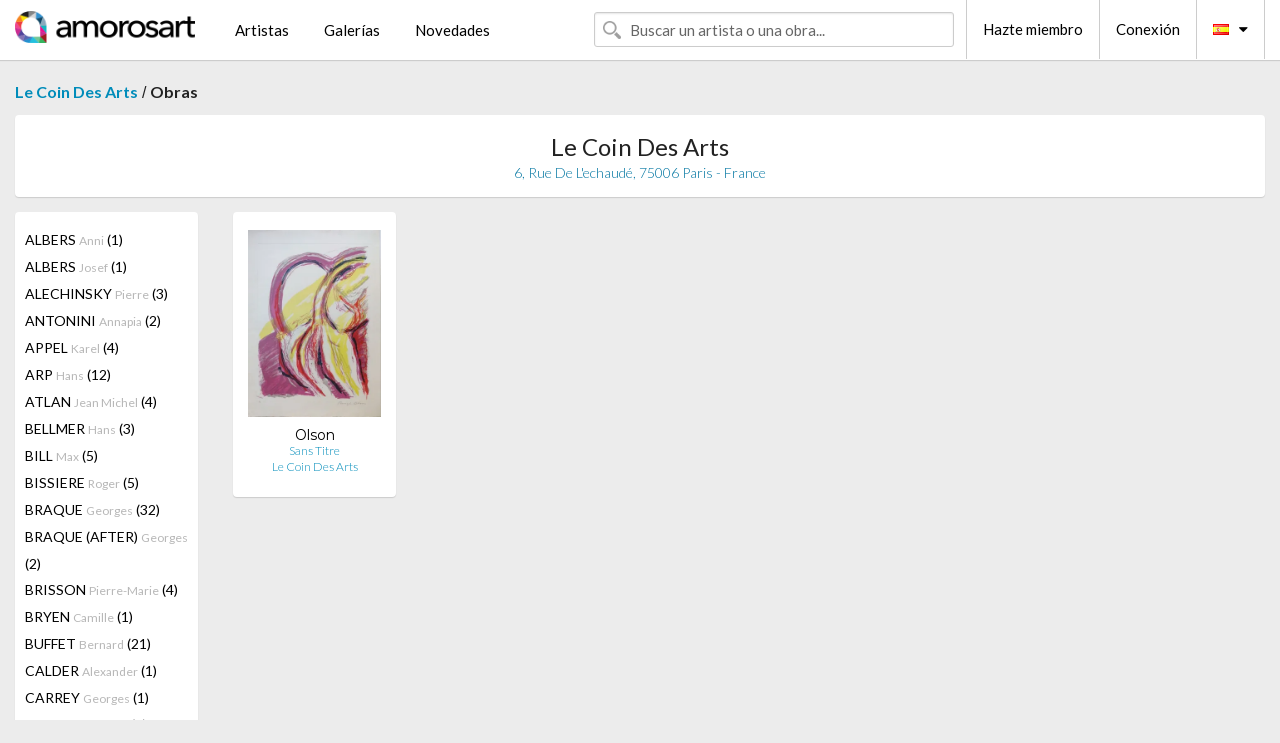

--- FILE ---
content_type: text/html; charset=UTF-8
request_url: https://es.amorosart.com/galeria-artista-le_coin_des_arts-olson-68-1927-1.html
body_size: 4577
content:
<!doctype html>
<html class="no-js" lang="fr">
    <head>
        <meta charset="utf-8"/>
        <meta name="viewport" content="width=device-width, initial-scale=1.0" />
                <title>Obras de Bengt Olson propuestas por Le Coin Des Arts en el portal de Amorosart</title>
                        <meta name="description" content="Le Coin Des Arts presenta en Amorosart estampas originales, litografías o grabados de Bengt Olson" />
                        <meta name="keywords" content="Le Coin Des Arts, Litografías, Estampas, carteles, grabados, libros ilustrados, obra a la venta de Olson" />
                <link rel="shortcut icon" type="image/x-icon" href="favicon.ico" />
        <link rel="icon" type="image/png" href="favicon.png" />
        <!-- css start -->
        <link href="https://fonts.googleapis.com/css?family=Lato:400,400italic,700,300,300italic,700italic,900,100,100italic,900italic" rel="stylesheet" type="text/css" />
        <link href="https://fonts.googleapis.com/css?family=Montserrat:400,700" rel="stylesheet" type="text/css" />
                        <link href="https://es.amorosart.com/build/page.min.css?v=1768486385" rel="stylesheet" type="text/css" />
                        <!-- css end -->
    </head>
    <body>
        <!-- header start -->
<!-- Google tag (gtag.js) -->
<script async src="https://www.googletagmanager.com/gtag/js?id=G-WCER4H6RP1"></script>
<script>
  window.dataLayer = window.dataLayer || [];
  function gtag(){dataLayer.push(arguments);}
  gtag('js', new Date());

  gtag('config', 'G-WCER4H6RP1');
  gtag('config', 'G-G2EH6Q64YP');
</script>
<div class="top-bar">
    <div class="row">
        <div class="top-bar-left">
            <ul class="headerLeft">
                <li>
                    <a  href="https://es.amorosart.com/"><img class="header-logo" src="https://es.amorosart.com/assets/images/logoAmorosart.png" width="180"></a>
                </li>
                <a class="show-for-small-only" href="javascript:void();" onclick="$('.menu-mobile').slideToggle(200);"><i class="button-menu-mobile fa fa-bars noir s32"></i></a>
                <div class="header-search-mobile show-for-small-only">
                    <form>
                            <div class="column">
                                <input id="search-mobile" type="text" class="search-mobile s16 mag-search fontLato noir radius" placeholder="Buscar un artista o una obra..." data-source="https://es.amorosart.com/search.html" data-gallery="Galerías" data-artist="Artistas" data-artwork="Obras" />
                            </div>
                    </form>
                </div>
                <li>
                    <ul class="menu s15 fontLato noir hide-for-small-only">
                        <li><a href="https://es.amorosart.com/artistas-contemporaneos-modernos.html">Artistas</a></li>
                        <li><a href="https://es.amorosart.com/galerias-estampas-originales.html">Galerías</a></li>
                        <li><a href="https://es.amorosart.com/estampas-litografias.html">Novedades</a></li>
                    </ul>
                </li>
            </ul>
        </div>
        <div class="top-bar-right">
            <ul class="headerRight hide-for-small-only">  
                <li class="header-search">
                    <form>
                        <div class="row collapse postfix-round">
                            <div class="columns">
                                <input id="search" type="text" class="s15 fontLato noir radius mag-search" placeholder="Buscar un artista o una obra..."  data-source="https://es.amorosart.com/search.html" data-gallery="Galerías" data-artist="Artistas" data-artwork="Obras" />
                            </div>
                        </div>
                    </form>
                </li>
                <li class="header-links">
                    <ul class="menu s15 fontLato noir">
                        <li><a href="https://es.amorosart.com/signup.html">Hazte miembro</a></li><li><a href="https://es.amorosart.com/signin.html">Conexión</a></li><li><a id="bt-flags" href="#" onclick="$('#other-flags').slideToggle(100);"><i class="famfamfam-flags es mr10"></i><i class="fa fa-caret-down"></i></a>
                            <ul id="other-flags" class="fontLato s14">
                                                                                                <li><a href="https://www.amorosart.com/"><i class="famfamfam-flags fr mr5"></i></a></li>
                                                                                                                                <li><a href="https://en.amorosart.com/"><i class="famfamfam-flags en mr5"></i></a></li>
                                                                                                                                                                                                <li><a href="https://it.amorosart.com/"><i class="famfamfam-flags it mr5"></i></a></li>
                                                                                                                                <li><a href="https://de.amorosart.com/"><i class="famfamfam-flags de mr5"></i></a></li>
                                                                                                                                <li><a href="https://nl.amorosart.com/"><i class="famfamfam-flags nl mr5"></i></a></li>
                                                                                                                                <li><a href="https://pt.amorosart.com/"><i class="famfamfam-flags pt mr5"></i></a></li>
                                                                                                                                <li><a href="https://cn.amorosart.com/"><i class="famfamfam-flags cn mr5"></i></a></li>
                                                                                                                                <li><a href="https://jp.amorosart.com/"><i class="famfamfam-flags jp mr5"></i></a></li>
                                                                                                                                <li><a href="https://ru.amorosart.com/"><i class="famfamfam-flags ru mr5"></i></a></li>
                                                                                            </ul>
                        </li>
                    </ul>
                </li>
            </ul>
        </div>
    </div>
</div>
<div class="menu-mobile" style="display:none">
    <a href="https://es.amorosart.com/artistas-contemporaneos-modernos.html" class="fontLato">Artistas</a>
    <a href="https://es.amorosart.com/galerias-estampas-originales.html" class="fontLato">Galerías</a>
    <a href="https://es.amorosart.com/estampas-litografias.html" class="fontLato">Novedades</a>
    <a href="https://es.amorosart.com/signup.html" class="fontLato noir">Hazte miembro</a>
    <a href="https://es.amorosart.com/signin.html" class="fontLato noir">Conexión</a>
</div>
<div class="espace20"></div>
<!-- header end -->
        <!-- page start -->
<div class="row prints">
    <div class="column">
        <span class="fontLatoBold s16"><a href="https://es.amorosart.com/galeria-estampas-le_coin_des_arts-68.html">Le Coin Des Arts</a></span> / 
        <span class="fontLatoBold s16" style="display:inline-block">Obras</span>
    </div>
</div>
<div class="espace10"></div>
<div class="row prints artworks-detail">
    <div class="column">
        <div class="columns bgBlanc p15 alignC l22">
            <h1 class="fontLato s24">Le Coin Des Arts</h1>
            <h2 class="fontLatoLight s14 bleu"> 6, Rue De L'echaudé, 75006  Paris - France</h2>
        </div>
    </div>
</div>
<div class="espace15"></div>
<div class="row prints">
    <div class="column large-2 medium-3 mb15">
        <div class="columns bgBlanc p15 gallery-artist-menu">
                            <a href="https://es.amorosart.com/galeria-artista-le_coin_des_arts-albers-68-12-1.html" class="columns medium-12 small-6 fontLato s14 noir l26 ">ALBERS <span class="s12 grisC">Anni</span> (1)</a>
                            <a href="https://es.amorosart.com/galeria-artista-le_coin_des_arts-albers-68-13-1.html" class="columns medium-12 small-6 fontLato s14 noir l26 ">ALBERS <span class="s12 grisC">Josef</span> (1)</a>
                            <a href="https://es.amorosart.com/galeria-artista-le_coin_des_arts-alechinsky-68-15-1.html" class="columns medium-12 small-6 fontLato s14 noir l26 ">ALECHINSKY <span class="s12 grisC">Pierre</span> (3)</a>
                            <a href="https://es.amorosart.com/galeria-artista-le_coin_des_arts-antonini-68-3363-1.html" class="columns medium-12 small-6 fontLato s14 noir l26 ">ANTONINI <span class="s12 grisC">Annapia</span> (2)</a>
                            <a href="https://es.amorosart.com/galeria-artista-le_coin_des_arts-appel-68-30-1.html" class="columns medium-12 small-6 fontLato s14 noir l26 ">APPEL <span class="s12 grisC">Karel</span> (4)</a>
                            <a href="https://es.amorosart.com/galeria-artista-le_coin_des_arts-arp-68-42-1.html" class="columns medium-12 small-6 fontLato s14 noir l26 ">ARP <span class="s12 grisC">Hans</span> (12)</a>
                            <a href="https://es.amorosart.com/galeria-artista-le_coin_des_arts-atlan-68-1382-1.html" class="columns medium-12 small-6 fontLato s14 noir l26 ">ATLAN <span class="s12 grisC">Jean Michel</span> (4)</a>
                            <a href="https://es.amorosart.com/galeria-artista-le_coin_des_arts-bellmer-68-99-1.html" class="columns medium-12 small-6 fontLato s14 noir l26 ">BELLMER <span class="s12 grisC">Hans</span> (3)</a>
                            <a href="https://es.amorosart.com/galeria-artista-le_coin_des_arts-bill-68-1960-1.html" class="columns medium-12 small-6 fontLato s14 noir l26 ">BILL <span class="s12 grisC">Max</span> (5)</a>
                            <a href="https://es.amorosart.com/galeria-artista-le_coin_des_arts-bissiere-68-119-1.html" class="columns medium-12 small-6 fontLato s14 noir l26 ">BISSIERE <span class="s12 grisC">Roger</span> (5)</a>
                            <a href="https://es.amorosart.com/galeria-artista-le_coin_des_arts-braque-68-152-1.html" class="columns medium-12 small-6 fontLato s14 noir l26 ">BRAQUE <span class="s12 grisC">Georges</span> (32)</a>
                            <a href="https://es.amorosart.com/galeria-artista-le_coin_des_arts-braque_after-68-4734-1.html" class="columns medium-12 small-6 fontLato s14 noir l26 ">BRAQUE (AFTER) <span class="s12 grisC">Georges</span> (2)</a>
                            <a href="https://es.amorosart.com/galeria-artista-le_coin_des_arts-brisson-68-4765-1.html" class="columns medium-12 small-6 fontLato s14 noir l26 ">BRISSON <span class="s12 grisC">Pierre-Marie</span> (4)</a>
                            <a href="https://es.amorosart.com/galeria-artista-le_coin_des_arts-bryen-68-1365-1.html" class="columns medium-12 small-6 fontLato s14 noir l26 ">BRYEN <span class="s12 grisC">Camille</span> (1)</a>
                            <a href="https://es.amorosart.com/galeria-artista-le_coin_des_arts-buffet-68-175-1.html" class="columns medium-12 small-6 fontLato s14 noir l26 ">BUFFET <span class="s12 grisC">Bernard</span> (21)</a>
                            <a href="https://es.amorosart.com/galeria-artista-le_coin_des_arts-calder-68-189-1.html" class="columns medium-12 small-6 fontLato s14 noir l26 ">CALDER <span class="s12 grisC">Alexander</span> (1)</a>
                            <a href="https://es.amorosart.com/galeria-artista-le_coin_des_arts-carrey-68-5010-1.html" class="columns medium-12 small-6 fontLato s14 noir l26 ">CARREY <span class="s12 grisC">Georges</span> (1)</a>
                            <a href="https://es.amorosart.com/galeria-artista-le_coin_des_arts-cesar-68-211-1.html" class="columns medium-12 small-6 fontLato s14 noir l26 ">CESAR <span class="s12 grisC">Baldaccini</span> (3)</a>
                            <a href="https://es.amorosart.com/galeria-artista-le_coin_des_arts-chagall-68-218-1.html" class="columns medium-12 small-6 fontLato s14 noir l26 ">CHAGALL <span class="s12 grisC">Marc</span> (5)</a>
                            <a href="https://es.amorosart.com/galeria-artista-le_coin_des_arts-charbonnier-68-3448-1.html" class="columns medium-12 small-6 fontLato s14 noir l26 ">CHARBONNIER  <span class="s12 grisC">Pierre</span> (1)</a>
                            <a href="https://es.amorosart.com/galeria-artista-le_coin_des_arts-charchoune-68-2724-1.html" class="columns medium-12 small-6 fontLato s14 noir l26 ">CHARCHOUNE <span class="s12 grisC">Serge</span> (1)</a>
                            <a href="https://es.amorosart.com/galeria-artista-le_coin_des_arts-chillida-68-234-1.html" class="columns medium-12 small-6 fontLato s14 noir l26 ">CHILLIDA <span class="s12 grisC">Eduardo</span> (1)</a>
                            <a href="https://es.amorosart.com/galeria-artista-le_coin_des_arts-chu_teh_chun-68-2127-1.html" class="columns medium-12 small-6 fontLato s14 noir l26 ">CHU TEH CHUN  <span class="s12 grisC"></span> (2)</a>
                            <a href="https://es.amorosart.com/galeria-artista-le_coin_des_arts-ciry-68-3354-1.html" class="columns medium-12 small-6 fontLato s14 noir l26 ">CIRY <span class="s12 grisC">Michel</span> (1)</a>
                            <a href="https://es.amorosart.com/galeria-artista-le_coin_des_arts-claisse-68-244-1.html" class="columns medium-12 small-6 fontLato s14 noir l26 ">CLAISSE <span class="s12 grisC">Genevieve</span> (5)</a>
                            <a href="https://es.amorosart.com/galeria-artista-le_coin_des_arts-clavé-68-247-1.html" class="columns medium-12 small-6 fontLato s14 noir l26 ">CLAVÉ <span class="s12 grisC">Antoni</span> (19)</a>
                            <a href="https://es.amorosart.com/galeria-artista-le_coin_des_arts-coignard-68-2041-1.html" class="columns medium-12 small-6 fontLato s14 noir l26 ">COIGNARD <span class="s12 grisC">James</span> (4)</a>
                            <a href="https://es.amorosart.com/galeria-artista-le_coin_des_arts-corneille-68-271-1.html" class="columns medium-12 small-6 fontLato s14 noir l26 ">CORNEILLE <span class="s12 grisC">Guillaume</span> (9)</a>
                            <a href="https://es.amorosart.com/galeria-artista-le_coin_des_arts-dado-68-1384-1.html" class="columns medium-12 small-6 fontLato s14 noir l26 ">DADO <span class="s12 grisC"></span> (6)</a>
                            <a href="https://es.amorosart.com/galeria-artista-le_coin_des_arts-de_saint_phalle-68-305-1.html" class="columns medium-12 small-6 fontLato s14 noir l26 ">DE SAINT PHALLE <span class="s12 grisC">Niki</span> (12)</a>
                            <a href="https://es.amorosart.com/galeria-artista-le_coin_des_arts-de_stael-68-306-1.html" class="columns medium-12 small-6 fontLato s14 noir l26 ">DE STAEL <span class="s12 grisC">Nicolas</span> (1)</a>
                            <a href="https://es.amorosart.com/galeria-artista-le_coin_des_arts-debré-68-1399-1.html" class="columns medium-12 small-6 fontLato s14 noir l26 ">DEBRÉ <span class="s12 grisC">Olivier</span> (4)</a>
                            <a href="https://es.amorosart.com/galeria-artista-le_coin_des_arts-delaunay-68-319-1.html" class="columns medium-12 small-6 fontLato s14 noir l26 ">DELAUNAY <span class="s12 grisC">Sonia</span> (18)</a>
                            <a href="https://es.amorosart.com/galeria-artista-le_coin_des_arts-delaunay-68-318-1.html" class="columns medium-12 small-6 fontLato s14 noir l26 ">DELAUNAY <span class="s12 grisC">Robert</span> (1)</a>
                            <a href="https://es.amorosart.com/galeria-artista-le_coin_des_arts-desmazières-68-2753-1.html" class="columns medium-12 small-6 fontLato s14 noir l26 ">DESMAZIÈRES <span class="s12 grisC">Erik</span> (1)</a>
                            <a href="https://es.amorosart.com/galeria-artista-le_coin_des_arts-dorazio-68-349-1.html" class="columns medium-12 small-6 fontLato s14 noir l26 ">DORAZIO <span class="s12 grisC">Piero</span> (4)</a>
                            <a href="https://es.amorosart.com/galeria-artista-le_coin_des_arts-dorny-68-350-1.html" class="columns medium-12 small-6 fontLato s14 noir l26 ">DORNY <span class="s12 grisC">Bertrand</span> (8)</a>
                            <a href="https://es.amorosart.com/galeria-artista-le_coin_des_arts-ernst-68-381-1.html" class="columns medium-12 small-6 fontLato s14 noir l26 ">ERNST <span class="s12 grisC">Max</span> (3)</a>
                            <a href="https://es.amorosart.com/galeria-artista-le_coin_des_arts-esteve-68-385-1.html" class="columns medium-12 small-6 fontLato s14 noir l26 ">ESTEVE <span class="s12 grisC">Maurice</span> (5)</a>
                            <a href="https://es.amorosart.com/galeria-artista-le_coin_des_arts-fautrier-68-398-1.html" class="columns medium-12 small-6 fontLato s14 noir l26 ">FAUTRIER <span class="s12 grisC">Jean</span> (1)</a>
                            <a href="https://es.amorosart.com/galeria-artista-le_coin_des_arts-folon-68-2368-1.html" class="columns medium-12 small-6 fontLato s14 noir l26 ">FOLON <span class="s12 grisC">Jean-Michel</span> (7)</a>
                            <a href="https://es.amorosart.com/galeria-artista-le_coin_des_arts-francis-68-433-1.html" class="columns medium-12 small-6 fontLato s14 noir l26 ">FRANCIS <span class="s12 grisC">Sam</span> (3)</a>
                            <a href="https://es.amorosart.com/galeria-artista-le_coin_des_arts-friedlaender-68-439-1.html" class="columns medium-12 small-6 fontLato s14 noir l26 ">FRIEDLAENDER <span class="s12 grisC">Johnny</span> (9)</a>
                            <a href="https://es.amorosart.com/galeria-artista-le_coin_des_arts-gilioli-68-2833-1.html" class="columns medium-12 small-6 fontLato s14 noir l26 ">GILIOLI <span class="s12 grisC">Emile</span> (2)</a>
                            <a href="https://es.amorosart.com/galeria-artista-le_coin_des_arts-goetz-68-1690-1.html" class="columns medium-12 small-6 fontLato s14 noir l26 ">GOETZ <span class="s12 grisC">Henri</span> (4)</a>
                            <a href="https://es.amorosart.com/galeria-artista-le_coin_des_arts-gorin-68-2937-1.html" class="columns medium-12 small-6 fontLato s14 noir l26 ">GORIN <span class="s12 grisC">Jean</span> (1)</a>
                            <a href="https://es.amorosart.com/galeria-artista-le_coin_des_arts-guitet-68-5553-1.html" class="columns medium-12 small-6 fontLato s14 noir l26 ">GUITET <span class="s12 grisC">James</span> (1)</a>
                            <a href="https://es.amorosart.com/galeria-artista-le_coin_des_arts-hartung-68-535-1.html" class="columns medium-12 small-6 fontLato s14 noir l26 ">HARTUNG <span class="s12 grisC">Hans</span> (10)</a>
                            <a href="https://es.amorosart.com/galeria-artista-le_coin_des_arts-heiliger-68-4621-1.html" class="columns medium-12 small-6 fontLato s14 noir l26 ">HEILIGER <span class="s12 grisC">Bernhard</span> (4)</a>
                            <a href="https://es.amorosart.com/galeria-artista-le_coin_des_arts-helion-68-1627-1.html" class="columns medium-12 small-6 fontLato s14 noir l26 ">HELION <span class="s12 grisC">Jean</span> (2)</a>
                            <a href="https://es.amorosart.com/galeria-artista-le_coin_des_arts-honegger-68-1630-1.html" class="columns medium-12 small-6 fontLato s14 noir l26 ">HONEGGER <span class="s12 grisC">Gottfried</span> (3)</a>
                            <a href="https://es.amorosart.com/galeria-artista-le_coin_des_arts-jonone-68-2677-1.html" class="columns medium-12 small-6 fontLato s14 noir l26 ">JONONE <span class="s12 grisC"></span> (9)</a>
                            <a href="https://es.amorosart.com/galeria-artista-le_coin_des_arts-kijno-68-2703-1.html" class="columns medium-12 small-6 fontLato s14 noir l26 ">KIJNO <span class="s12 grisC">Ladislas</span> (2)</a>
                            <a href="https://es.amorosart.com/galeria-artista-le_coin_des_arts-klein-68-2188-1.html" class="columns medium-12 small-6 fontLato s14 noir l26 ">KLEIN <span class="s12 grisC">Yves</span> (1)</a>
                            <a href="https://es.amorosart.com/galeria-artista-le_coin_des_arts-kostabi-68-681-1.html" class="columns medium-12 small-6 fontLato s14 noir l26 ">KOSTABI <span class="s12 grisC">Mark</span> (5)</a>
                            <a href="https://es.amorosart.com/galeria-artista-le_coin_des_arts-laboureur-68-694-1.html" class="columns medium-12 small-6 fontLato s14 noir l26 ">LABOUREUR <span class="s12 grisC">Jean-Emile</span> (1)</a>
                            <a href="https://es.amorosart.com/galeria-artista-le_coin_des_arts-lam-68-697-1.html" class="columns medium-12 small-6 fontLato s14 noir l26 ">LAM <span class="s12 grisC">Wifredo</span> (1)</a>
                            <a href="https://es.amorosart.com/galeria-artista-le_coin_des_arts-lanskoy-68-705-1.html" class="columns medium-12 small-6 fontLato s14 noir l26 ">LANSKOY <span class="s12 grisC">Andre</span> (5)</a>
                            <a href="https://es.amorosart.com/galeria-artista-le_coin_des_arts-lardera-68-3094-1.html" class="columns medium-12 small-6 fontLato s14 noir l26 ">LARDERA <span class="s12 grisC">Berto</span> (1)</a>
                            <a href="https://es.amorosart.com/galeria-artista-le_coin_des_arts-leger-68-719-1.html" class="columns medium-12 small-6 fontLato s14 noir l26 ">LEGER <span class="s12 grisC">Fernand</span> (8)</a>
                            <a href="https://es.amorosart.com/galeria-artista-le_coin_des_arts-licata-68-2079-1.html" class="columns medium-12 small-6 fontLato s14 noir l26 ">LICATA <span class="s12 grisC">Riccardo</span> (9)</a>
                            <a href="https://es.amorosart.com/galeria-artista-le_coin_des_arts-lindstrom-68-1407-1.html" class="columns medium-12 small-6 fontLato s14 noir l26 ">LINDSTROM <span class="s12 grisC">Bengt</span> (2)</a>
                            <a href="https://es.amorosart.com/galeria-artista-le_coin_des_arts-manessier-68-1860-1.html" class="columns medium-12 small-6 fontLato s14 noir l26 ">MANESSIER <span class="s12 grisC">Alfred</span> (10)</a>
                            <a href="https://es.amorosart.com/galeria-artista-le_coin_des_arts-marfaing-68-1865-1.html" class="columns medium-12 small-6 fontLato s14 noir l26 ">MARFAING <span class="s12 grisC">André</span> (1)</a>
                            <a href="https://es.amorosart.com/galeria-artista-le_coin_des_arts-marini-68-787-1.html" class="columns medium-12 small-6 fontLato s14 noir l26 ">MARINI <span class="s12 grisC">Marino</span> (2)</a>
                            <a href="https://es.amorosart.com/galeria-artista-le_coin_des_arts-masson-68-799-1.html" class="columns medium-12 small-6 fontLato s14 noir l26 ">MASSON <span class="s12 grisC">Andre</span> (10)</a>
                            <a href="https://es.amorosart.com/galeria-artista-le_coin_des_arts-matta-68-803-1.html" class="columns medium-12 small-6 fontLato s14 noir l26 ">MATTA <span class="s12 grisC">Roberto</span> (3)</a>
                            <a href="https://es.amorosart.com/galeria-artista-le_coin_des_arts-messagier-68-1432-1.html" class="columns medium-12 small-6 fontLato s14 noir l26 ">MESSAGIER <span class="s12 grisC">Jean</span> (1)</a>
                            <a href="https://es.amorosart.com/galeria-artista-le_coin_des_arts-miró-68-840-1.html" class="columns medium-12 small-6 fontLato s14 noir l26 ">MIRÓ <span class="s12 grisC">Joan</span> (30)</a>
                            <a href="https://es.amorosart.com/galeria-artista-le_coin_des_arts-music-68-870-1.html" class="columns medium-12 small-6 fontLato s14 noir l26 ">MUSIC <span class="s12 grisC">Zoran</span> (6)</a>
                            <a href="https://es.amorosart.com/galeria-artista-le_coin_des_arts-nissen-68-2480-1.html" class="columns medium-12 small-6 fontLato s14 noir l26 ">NISSEN <span class="s12 grisC">Brian</span> (1)</a>
                            <a href="https://es.amorosart.com/galeria-artista-le_coin_des_arts-olson-68-1927-1.html" class="columns medium-12 small-6 fontLato s14 noir l26 current">OLSON <span class="s12 grisC">Bengt</span> (1)</a>
                            <a href="https://es.amorosart.com/galeria-artista-le_coin_des_arts-paul-68-1625-1.html" class="columns medium-12 small-6 fontLato s14 noir l26 ">PAUL  <span class="s12 grisC">Gen</span> (4)</a>
                            <a href="https://es.amorosart.com/galeria-artista-le_coin_des_arts-piaubert-68-3353-1.html" class="columns medium-12 small-6 fontLato s14 noir l26 ">PIAUBERT <span class="s12 grisC">Jean</span> (1)</a>
                            <a href="https://es.amorosart.com/galeria-artista-le_coin_des_arts-picasso-68-957-1.html" class="columns medium-12 small-6 fontLato s14 noir l26 ">PICASSO <span class="s12 grisC">Pablo</span> (4)</a>
                            <a href="https://es.amorosart.com/galeria-artista-le_coin_des_arts-piene-68-2308-1.html" class="columns medium-12 small-6 fontLato s14 noir l26 ">PIENE <span class="s12 grisC">Otto</span> (1)</a>
                            <a href="https://es.amorosart.com/galeria-artista-le_coin_des_arts-pignon-68-958-1.html" class="columns medium-12 small-6 fontLato s14 noir l26 ">PIGNON <span class="s12 grisC">Edouard</span> (1)</a>
                            <a href="https://es.amorosart.com/galeria-artista-le_coin_des_arts-piza-68-971-1.html" class="columns medium-12 small-6 fontLato s14 noir l26 ">PIZA <span class="s12 grisC">Arthur Luiz</span> (37)</a>
                            <a href="https://es.amorosart.com/galeria-artista-le_coin_des_arts-poliakoff-68-976-1.html" class="columns medium-12 small-6 fontLato s14 noir l26 ">POLIAKOFF <span class="s12 grisC">Serge</span> (41)</a>
                            <a href="https://es.amorosart.com/galeria-artista-le_coin_des_arts-ray-68-1394-1.html" class="columns medium-12 small-6 fontLato s14 noir l26 ">RAY <span class="s12 grisC">Man</span> (1)</a>
                            <a href="https://es.amorosart.com/galeria-artista-le_coin_des_arts-riopelle-68-1033-1.html" class="columns medium-12 small-6 fontLato s14 noir l26 ">RIOPELLE <span class="s12 grisC">Jean-Paul</span> (1)</a>
                            <a href="https://es.amorosart.com/galeria-artista-le_coin_des_arts-rougemont_de-68-4294-1.html" class="columns medium-12 small-6 fontLato s14 noir l26 ">ROUGEMONT (DE) <span class="s12 grisC">Guy</span> (2)</a>
                            <a href="https://es.amorosart.com/galeria-artista-le_coin_des_arts-santomaso-68-1610-1.html" class="columns medium-12 small-6 fontLato s14 noir l26 ">SANTOMASO <span class="s12 grisC">Giuseppe</span> (4)</a>
                            <a href="https://es.amorosart.com/galeria-artista-le_coin_des_arts-schneider-68-2494-1.html" class="columns medium-12 small-6 fontLato s14 noir l26 ">SCHNEIDER <span class="s12 grisC">Gérard</span> (1)</a>
                            <a href="https://es.amorosart.com/galeria-artista-le_coin_des_arts-seuphor-68-1104-1.html" class="columns medium-12 small-6 fontLato s14 noir l26 ">SEUPHOR <span class="s12 grisC">Michel</span> (1)</a>
                            <a href="https://es.amorosart.com/galeria-artista-le_coin_des_arts-singier-68-1128-1.html" class="columns medium-12 small-6 fontLato s14 noir l26 ">SINGIER <span class="s12 grisC">Gustave</span> (2)</a>
                            <a href="https://es.amorosart.com/galeria-artista-le_coin_des_arts-soto-68-1146-1.html" class="columns medium-12 small-6 fontLato s14 noir l26 ">SOTO <span class="s12 grisC">Jesus Raphael</span> (3)</a>
                            <a href="https://es.amorosart.com/galeria-artista-le_coin_des_arts-soulages-68-1147-1.html" class="columns medium-12 small-6 fontLato s14 noir l26 ">SOULAGES <span class="s12 grisC">Pierre</span> (10)</a>
                            <a href="https://es.amorosart.com/galeria-artista-le_coin_des_arts-stadler-68-3889-1.html" class="columns medium-12 small-6 fontLato s14 noir l26 ">STADLER <span class="s12 grisC">Toni</span> (1)</a>
                            <a href="https://es.amorosart.com/galeria-artista-le_coin_des_arts-tachibana-68-4217-1.html" class="columns medium-12 small-6 fontLato s14 noir l26 ">TACHIBANA  <span class="s12 grisC">Seiko</span> (1)</a>
                            <a href="https://es.amorosart.com/galeria-artista-le_coin_des_arts-tàpies-68-1189-1.html" class="columns medium-12 small-6 fontLato s14 noir l26 ">TÀPIES <span class="s12 grisC">Antoni</span> (3)</a>
                            <a href="https://es.amorosart.com/galeria-artista-le_coin_des_arts-teh-chun-68-4450-1.html" class="columns medium-12 small-6 fontLato s14 noir l26 ">TEH-CHUN <span class="s12 grisC">Chu</span> (1)</a>
                            <a href="https://es.amorosart.com/galeria-artista-le_coin_des_arts-tinguely-68-1206-1.html" class="columns medium-12 small-6 fontLato s14 noir l26 ">TINGUELY <span class="s12 grisC">Jean</span> (1)</a>
                            <a href="https://es.amorosart.com/galeria-artista-le_coin_des_arts-ubac-68-1232-1.html" class="columns medium-12 small-6 fontLato s14 noir l26 ">UBAC <span class="s12 grisC">Raoul</span> (2)</a>
                            <a href="https://es.amorosart.com/galeria-artista-le_coin_des_arts-uecker-68-2624-1.html" class="columns medium-12 small-6 fontLato s14 noir l26 ">UECKER <span class="s12 grisC">Günther</span> (1)</a>
                            <a href="https://es.amorosart.com/galeria-artista-le_coin_des_arts-van_velde-68-1250-1.html" class="columns medium-12 small-6 fontLato s14 noir l26 ">VAN VELDE <span class="s12 grisC">Bram</span> (26)</a>
                            <a href="https://es.amorosart.com/galeria-artista-le_coin_des_arts-vasarely-68-1252-1.html" class="columns medium-12 small-6 fontLato s14 noir l26 ">VASARELY <span class="s12 grisC">Victor</span> (23)</a>
                            <a href="https://es.amorosart.com/galeria-artista-le_coin_des_arts-verdet-68-1633-1.html" class="columns medium-12 small-6 fontLato s14 noir l26 ">VERDET <span class="s12 grisC">André</span> (1)</a>
                            <a href="https://es.amorosart.com/galeria-artista-le_coin_des_arts-vieira_da_silva-68-1260-1.html" class="columns medium-12 small-6 fontLato s14 noir l26 ">VIEIRA DA SILVA <span class="s12 grisC">Maria Helena</span> (5)</a>
                            <a href="https://es.amorosart.com/galeria-artista-le_coin_des_arts-weiler-68-3068-1.html" class="columns medium-12 small-6 fontLato s14 noir l26 ">WEILER <span class="s12 grisC">Max</span> (1)</a>
                            <a href="https://es.amorosart.com/galeria-artista-le_coin_des_arts-weisbuch-68-1420-1.html" class="columns medium-12 small-6 fontLato s14 noir l26 ">WEISBUCH <span class="s12 grisC">Claude</span> (1)</a>
                            <a href="https://es.amorosart.com/galeria-artista-le_coin_des_arts-wotruba-68-2017-1.html" class="columns medium-12 small-6 fontLato s14 noir l26 ">WOTRUBA <span class="s12 grisC">Fritz</span> (3)</a>
                            <a href="https://es.amorosart.com/galeria-artista-le_coin_des_arts-zao-68-1316-1.html" class="columns medium-12 small-6 fontLato s14 noir l26 ">ZAO <span class="s12 grisC">Wou-Ki</span> (11)</a>
                    </div>
    </div>
    <div class="column large-10 medium-9">
        <div class="row">
                                    <div class="colonnePrint columns large-2 medium-3 small-6 end alignC">
                <div class="boxPrint">
                                        <p class="alignPrints">
                        <a href="https://es.amorosart.com/obra-olson-sans_titre-125885.html" title="Grabado Olson - Sans Titre" class="lienPrints"><img class="borderPrints printsPlacement" src="https://es.amorosart.com/img/obras/olson-sans-titre-125885-450x450.webp" width="160" alt="Grabado Olson - Sans Titre" /></a></p>
                    <ul class="artisteOeuvreInfo">
                        <li class="fontMont s14 noir">Olson</li>
                        <li class="fontLatoLight s12 noir"><a href="https://es.amorosart.com/obra-olson-sans_titre-125885.html">Sans Titre</a></li>
                        <li class="fontLatoLight s12 bleu"><a href="https://es.amorosart.com/galeria-estampas-le_coin_des_arts-68.html">Le Coin Des Arts</a></li>
                    </ul>
                </div>
            </div>
                                </div>
        <div class="column fontLato s12">
                    </div>
    </div>
</div>
<!-- page end -->        <!-- footer start -->
<div class="espace40"></div>
<div class="pied">
    <div class="row">
        <div class="columns s12 fontLatoLight s12 l120 blanc alignC">Copyright Amorosart 2008 - 2026 - CNIL n° : 1301442 - <a href="https://es.amorosart.com/glosario-estampas.html">Glosario</a> - <a href="https://es.amorosart.com/preguntas-frecuentes-estampas.html">Preg. Frec.</a></div>
    </div>
</div>
<!-- footer end -->        <!-- js start -->
                        <script src="https://es.amorosart.com/build/page.min.js?v=1768486385" ></script>
                        <script>
            $(document).foundation();
        </script>
        <!-- js end -->
    </body>
</html>
